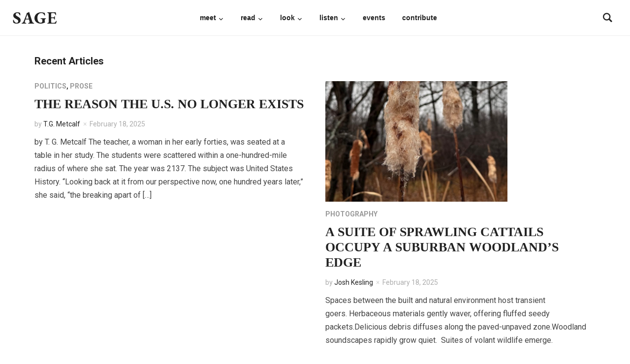

--- FILE ---
content_type: text/html; charset=UTF-8
request_url: https://sagemagazine.org/page/3/
body_size: 14093
content:
<!DOCTYPE html>
<html lang="en-US">
<head>
    <meta charset="UTF-8">
    <meta name="viewport" content="width=device-width, initial-scale=1.0">
    <link rel="profile" href="http://gmpg.org/xfn/11">
    <link rel="pingback" href="https://sagemagazine.org/xmlrpc.php">

    <title>SAGE &#8211; Page 3 &#8211; Expanding environmentalism through provocative conversation and the arts.</title>
<meta name='robots' content='max-image-preview:large' />
<link rel='dns-prefetch' href='//sagemagazine.org' />
<link rel='dns-prefetch' href='//fonts.googleapis.com' />
<link rel="alternate" type="application/rss+xml" title="SAGE &raquo; Feed" href="https://sagemagazine.org/feed/" />
<link rel="alternate" type="application/rss+xml" title="SAGE &raquo; Comments Feed" href="https://sagemagazine.org/comments/feed/" />
<script type="text/javascript">
/* <![CDATA[ */
window._wpemojiSettings = {"baseUrl":"https:\/\/s.w.org\/images\/core\/emoji\/14.0.0\/72x72\/","ext":".png","svgUrl":"https:\/\/s.w.org\/images\/core\/emoji\/14.0.0\/svg\/","svgExt":".svg","source":{"concatemoji":"https:\/\/sagemagazine.org\/wp-includes\/js\/wp-emoji-release.min.js?ver=6.4.1"}};
/*! This file is auto-generated */
!function(i,n){var o,s,e;function c(e){try{var t={supportTests:e,timestamp:(new Date).valueOf()};sessionStorage.setItem(o,JSON.stringify(t))}catch(e){}}function p(e,t,n){e.clearRect(0,0,e.canvas.width,e.canvas.height),e.fillText(t,0,0);var t=new Uint32Array(e.getImageData(0,0,e.canvas.width,e.canvas.height).data),r=(e.clearRect(0,0,e.canvas.width,e.canvas.height),e.fillText(n,0,0),new Uint32Array(e.getImageData(0,0,e.canvas.width,e.canvas.height).data));return t.every(function(e,t){return e===r[t]})}function u(e,t,n){switch(t){case"flag":return n(e,"\ud83c\udff3\ufe0f\u200d\u26a7\ufe0f","\ud83c\udff3\ufe0f\u200b\u26a7\ufe0f")?!1:!n(e,"\ud83c\uddfa\ud83c\uddf3","\ud83c\uddfa\u200b\ud83c\uddf3")&&!n(e,"\ud83c\udff4\udb40\udc67\udb40\udc62\udb40\udc65\udb40\udc6e\udb40\udc67\udb40\udc7f","\ud83c\udff4\u200b\udb40\udc67\u200b\udb40\udc62\u200b\udb40\udc65\u200b\udb40\udc6e\u200b\udb40\udc67\u200b\udb40\udc7f");case"emoji":return!n(e,"\ud83e\udef1\ud83c\udffb\u200d\ud83e\udef2\ud83c\udfff","\ud83e\udef1\ud83c\udffb\u200b\ud83e\udef2\ud83c\udfff")}return!1}function f(e,t,n){var r="undefined"!=typeof WorkerGlobalScope&&self instanceof WorkerGlobalScope?new OffscreenCanvas(300,150):i.createElement("canvas"),a=r.getContext("2d",{willReadFrequently:!0}),o=(a.textBaseline="top",a.font="600 32px Arial",{});return e.forEach(function(e){o[e]=t(a,e,n)}),o}function t(e){var t=i.createElement("script");t.src=e,t.defer=!0,i.head.appendChild(t)}"undefined"!=typeof Promise&&(o="wpEmojiSettingsSupports",s=["flag","emoji"],n.supports={everything:!0,everythingExceptFlag:!0},e=new Promise(function(e){i.addEventListener("DOMContentLoaded",e,{once:!0})}),new Promise(function(t){var n=function(){try{var e=JSON.parse(sessionStorage.getItem(o));if("object"==typeof e&&"number"==typeof e.timestamp&&(new Date).valueOf()<e.timestamp+604800&&"object"==typeof e.supportTests)return e.supportTests}catch(e){}return null}();if(!n){if("undefined"!=typeof Worker&&"undefined"!=typeof OffscreenCanvas&&"undefined"!=typeof URL&&URL.createObjectURL&&"undefined"!=typeof Blob)try{var e="postMessage("+f.toString()+"("+[JSON.stringify(s),u.toString(),p.toString()].join(",")+"));",r=new Blob([e],{type:"text/javascript"}),a=new Worker(URL.createObjectURL(r),{name:"wpTestEmojiSupports"});return void(a.onmessage=function(e){c(n=e.data),a.terminate(),t(n)})}catch(e){}c(n=f(s,u,p))}t(n)}).then(function(e){for(var t in e)n.supports[t]=e[t],n.supports.everything=n.supports.everything&&n.supports[t],"flag"!==t&&(n.supports.everythingExceptFlag=n.supports.everythingExceptFlag&&n.supports[t]);n.supports.everythingExceptFlag=n.supports.everythingExceptFlag&&!n.supports.flag,n.DOMReady=!1,n.readyCallback=function(){n.DOMReady=!0}}).then(function(){return e}).then(function(){var e;n.supports.everything||(n.readyCallback(),(e=n.source||{}).concatemoji?t(e.concatemoji):e.wpemoji&&e.twemoji&&(t(e.twemoji),t(e.wpemoji)))}))}((window,document),window._wpemojiSettings);
/* ]]> */
</script>
<style id='wp-emoji-styles-inline-css' type='text/css'>

	img.wp-smiley, img.emoji {
		display: inline !important;
		border: none !important;
		box-shadow: none !important;
		height: 1em !important;
		width: 1em !important;
		margin: 0 0.07em !important;
		vertical-align: -0.1em !important;
		background: none !important;
		padding: 0 !important;
	}
</style>
<link rel='stylesheet' id='wp-block-library-css' href='https://sagemagazine.org/wp-includes/css/dist/block-library/style.min.css?ver=6.4.1' type='text/css' media='all' />
<link rel='stylesheet' id='wpzoom-social-icons-block-style-css' href='https://sagemagazine.org/wp-content/plugins/social-icons-widget-by-wpzoom/block/dist/style-wpzoom-social-icons.css?ver=4.2.14' type='text/css' media='all' />
<link rel='stylesheet' id='wpzoom-forms-css-frontend-formblock-css' href='https://sagemagazine.org/wp-content/plugins/wpzoom-forms/build/form-block/frontend/style.css?ver=1.1.0' type='text/css' media='all' />
<style id='classic-theme-styles-inline-css' type='text/css'>
/*! This file is auto-generated */
.wp-block-button__link{color:#fff;background-color:#32373c;border-radius:9999px;box-shadow:none;text-decoration:none;padding:calc(.667em + 2px) calc(1.333em + 2px);font-size:1.125em}.wp-block-file__button{background:#32373c;color:#fff;text-decoration:none}
</style>
<style id='global-styles-inline-css' type='text/css'>
body{--wp--preset--color--black: #000000;--wp--preset--color--cyan-bluish-gray: #abb8c3;--wp--preset--color--white: #ffffff;--wp--preset--color--pale-pink: #f78da7;--wp--preset--color--vivid-red: #cf2e2e;--wp--preset--color--luminous-vivid-orange: #ff6900;--wp--preset--color--luminous-vivid-amber: #fcb900;--wp--preset--color--light-green-cyan: #7bdcb5;--wp--preset--color--vivid-green-cyan: #00d084;--wp--preset--color--pale-cyan-blue: #8ed1fc;--wp--preset--color--vivid-cyan-blue: #0693e3;--wp--preset--color--vivid-purple: #9b51e0;--wp--preset--gradient--vivid-cyan-blue-to-vivid-purple: linear-gradient(135deg,rgba(6,147,227,1) 0%,rgb(155,81,224) 100%);--wp--preset--gradient--light-green-cyan-to-vivid-green-cyan: linear-gradient(135deg,rgb(122,220,180) 0%,rgb(0,208,130) 100%);--wp--preset--gradient--luminous-vivid-amber-to-luminous-vivid-orange: linear-gradient(135deg,rgba(252,185,0,1) 0%,rgba(255,105,0,1) 100%);--wp--preset--gradient--luminous-vivid-orange-to-vivid-red: linear-gradient(135deg,rgba(255,105,0,1) 0%,rgb(207,46,46) 100%);--wp--preset--gradient--very-light-gray-to-cyan-bluish-gray: linear-gradient(135deg,rgb(238,238,238) 0%,rgb(169,184,195) 100%);--wp--preset--gradient--cool-to-warm-spectrum: linear-gradient(135deg,rgb(74,234,220) 0%,rgb(151,120,209) 20%,rgb(207,42,186) 40%,rgb(238,44,130) 60%,rgb(251,105,98) 80%,rgb(254,248,76) 100%);--wp--preset--gradient--blush-light-purple: linear-gradient(135deg,rgb(255,206,236) 0%,rgb(152,150,240) 100%);--wp--preset--gradient--blush-bordeaux: linear-gradient(135deg,rgb(254,205,165) 0%,rgb(254,45,45) 50%,rgb(107,0,62) 100%);--wp--preset--gradient--luminous-dusk: linear-gradient(135deg,rgb(255,203,112) 0%,rgb(199,81,192) 50%,rgb(65,88,208) 100%);--wp--preset--gradient--pale-ocean: linear-gradient(135deg,rgb(255,245,203) 0%,rgb(182,227,212) 50%,rgb(51,167,181) 100%);--wp--preset--gradient--electric-grass: linear-gradient(135deg,rgb(202,248,128) 0%,rgb(113,206,126) 100%);--wp--preset--gradient--midnight: linear-gradient(135deg,rgb(2,3,129) 0%,rgb(40,116,252) 100%);--wp--preset--font-size--small: 13px;--wp--preset--font-size--medium: 20px;--wp--preset--font-size--large: 36px;--wp--preset--font-size--x-large: 42px;--wp--preset--spacing--20: 0.44rem;--wp--preset--spacing--30: 0.67rem;--wp--preset--spacing--40: 1rem;--wp--preset--spacing--50: 1.5rem;--wp--preset--spacing--60: 2.25rem;--wp--preset--spacing--70: 3.38rem;--wp--preset--spacing--80: 5.06rem;--wp--preset--shadow--natural: 6px 6px 9px rgba(0, 0, 0, 0.2);--wp--preset--shadow--deep: 12px 12px 50px rgba(0, 0, 0, 0.4);--wp--preset--shadow--sharp: 6px 6px 0px rgba(0, 0, 0, 0.2);--wp--preset--shadow--outlined: 6px 6px 0px -3px rgba(255, 255, 255, 1), 6px 6px rgba(0, 0, 0, 1);--wp--preset--shadow--crisp: 6px 6px 0px rgba(0, 0, 0, 1);}:where(.is-layout-flex){gap: 0.5em;}:where(.is-layout-grid){gap: 0.5em;}body .is-layout-flow > .alignleft{float: left;margin-inline-start: 0;margin-inline-end: 2em;}body .is-layout-flow > .alignright{float: right;margin-inline-start: 2em;margin-inline-end: 0;}body .is-layout-flow > .aligncenter{margin-left: auto !important;margin-right: auto !important;}body .is-layout-constrained > .alignleft{float: left;margin-inline-start: 0;margin-inline-end: 2em;}body .is-layout-constrained > .alignright{float: right;margin-inline-start: 2em;margin-inline-end: 0;}body .is-layout-constrained > .aligncenter{margin-left: auto !important;margin-right: auto !important;}body .is-layout-constrained > :where(:not(.alignleft):not(.alignright):not(.alignfull)){max-width: var(--wp--style--global--content-size);margin-left: auto !important;margin-right: auto !important;}body .is-layout-constrained > .alignwide{max-width: var(--wp--style--global--wide-size);}body .is-layout-flex{display: flex;}body .is-layout-flex{flex-wrap: wrap;align-items: center;}body .is-layout-flex > *{margin: 0;}body .is-layout-grid{display: grid;}body .is-layout-grid > *{margin: 0;}:where(.wp-block-columns.is-layout-flex){gap: 2em;}:where(.wp-block-columns.is-layout-grid){gap: 2em;}:where(.wp-block-post-template.is-layout-flex){gap: 1.25em;}:where(.wp-block-post-template.is-layout-grid){gap: 1.25em;}.has-black-color{color: var(--wp--preset--color--black) !important;}.has-cyan-bluish-gray-color{color: var(--wp--preset--color--cyan-bluish-gray) !important;}.has-white-color{color: var(--wp--preset--color--white) !important;}.has-pale-pink-color{color: var(--wp--preset--color--pale-pink) !important;}.has-vivid-red-color{color: var(--wp--preset--color--vivid-red) !important;}.has-luminous-vivid-orange-color{color: var(--wp--preset--color--luminous-vivid-orange) !important;}.has-luminous-vivid-amber-color{color: var(--wp--preset--color--luminous-vivid-amber) !important;}.has-light-green-cyan-color{color: var(--wp--preset--color--light-green-cyan) !important;}.has-vivid-green-cyan-color{color: var(--wp--preset--color--vivid-green-cyan) !important;}.has-pale-cyan-blue-color{color: var(--wp--preset--color--pale-cyan-blue) !important;}.has-vivid-cyan-blue-color{color: var(--wp--preset--color--vivid-cyan-blue) !important;}.has-vivid-purple-color{color: var(--wp--preset--color--vivid-purple) !important;}.has-black-background-color{background-color: var(--wp--preset--color--black) !important;}.has-cyan-bluish-gray-background-color{background-color: var(--wp--preset--color--cyan-bluish-gray) !important;}.has-white-background-color{background-color: var(--wp--preset--color--white) !important;}.has-pale-pink-background-color{background-color: var(--wp--preset--color--pale-pink) !important;}.has-vivid-red-background-color{background-color: var(--wp--preset--color--vivid-red) !important;}.has-luminous-vivid-orange-background-color{background-color: var(--wp--preset--color--luminous-vivid-orange) !important;}.has-luminous-vivid-amber-background-color{background-color: var(--wp--preset--color--luminous-vivid-amber) !important;}.has-light-green-cyan-background-color{background-color: var(--wp--preset--color--light-green-cyan) !important;}.has-vivid-green-cyan-background-color{background-color: var(--wp--preset--color--vivid-green-cyan) !important;}.has-pale-cyan-blue-background-color{background-color: var(--wp--preset--color--pale-cyan-blue) !important;}.has-vivid-cyan-blue-background-color{background-color: var(--wp--preset--color--vivid-cyan-blue) !important;}.has-vivid-purple-background-color{background-color: var(--wp--preset--color--vivid-purple) !important;}.has-black-border-color{border-color: var(--wp--preset--color--black) !important;}.has-cyan-bluish-gray-border-color{border-color: var(--wp--preset--color--cyan-bluish-gray) !important;}.has-white-border-color{border-color: var(--wp--preset--color--white) !important;}.has-pale-pink-border-color{border-color: var(--wp--preset--color--pale-pink) !important;}.has-vivid-red-border-color{border-color: var(--wp--preset--color--vivid-red) !important;}.has-luminous-vivid-orange-border-color{border-color: var(--wp--preset--color--luminous-vivid-orange) !important;}.has-luminous-vivid-amber-border-color{border-color: var(--wp--preset--color--luminous-vivid-amber) !important;}.has-light-green-cyan-border-color{border-color: var(--wp--preset--color--light-green-cyan) !important;}.has-vivid-green-cyan-border-color{border-color: var(--wp--preset--color--vivid-green-cyan) !important;}.has-pale-cyan-blue-border-color{border-color: var(--wp--preset--color--pale-cyan-blue) !important;}.has-vivid-cyan-blue-border-color{border-color: var(--wp--preset--color--vivid-cyan-blue) !important;}.has-vivid-purple-border-color{border-color: var(--wp--preset--color--vivid-purple) !important;}.has-vivid-cyan-blue-to-vivid-purple-gradient-background{background: var(--wp--preset--gradient--vivid-cyan-blue-to-vivid-purple) !important;}.has-light-green-cyan-to-vivid-green-cyan-gradient-background{background: var(--wp--preset--gradient--light-green-cyan-to-vivid-green-cyan) !important;}.has-luminous-vivid-amber-to-luminous-vivid-orange-gradient-background{background: var(--wp--preset--gradient--luminous-vivid-amber-to-luminous-vivid-orange) !important;}.has-luminous-vivid-orange-to-vivid-red-gradient-background{background: var(--wp--preset--gradient--luminous-vivid-orange-to-vivid-red) !important;}.has-very-light-gray-to-cyan-bluish-gray-gradient-background{background: var(--wp--preset--gradient--very-light-gray-to-cyan-bluish-gray) !important;}.has-cool-to-warm-spectrum-gradient-background{background: var(--wp--preset--gradient--cool-to-warm-spectrum) !important;}.has-blush-light-purple-gradient-background{background: var(--wp--preset--gradient--blush-light-purple) !important;}.has-blush-bordeaux-gradient-background{background: var(--wp--preset--gradient--blush-bordeaux) !important;}.has-luminous-dusk-gradient-background{background: var(--wp--preset--gradient--luminous-dusk) !important;}.has-pale-ocean-gradient-background{background: var(--wp--preset--gradient--pale-ocean) !important;}.has-electric-grass-gradient-background{background: var(--wp--preset--gradient--electric-grass) !important;}.has-midnight-gradient-background{background: var(--wp--preset--gradient--midnight) !important;}.has-small-font-size{font-size: var(--wp--preset--font-size--small) !important;}.has-medium-font-size{font-size: var(--wp--preset--font-size--medium) !important;}.has-large-font-size{font-size: var(--wp--preset--font-size--large) !important;}.has-x-large-font-size{font-size: var(--wp--preset--font-size--x-large) !important;}
.wp-block-navigation a:where(:not(.wp-element-button)){color: inherit;}
:where(.wp-block-post-template.is-layout-flex){gap: 1.25em;}:where(.wp-block-post-template.is-layout-grid){gap: 1.25em;}
:where(.wp-block-columns.is-layout-flex){gap: 2em;}:where(.wp-block-columns.is-layout-grid){gap: 2em;}
.wp-block-pullquote{font-size: 1.5em;line-height: 1.6;}
</style>
<link rel='stylesheet' id='zoom-theme-utils-css-css' href='https://sagemagazine.org/wp-content/themes/insight/functions/wpzoom/assets/css/theme-utils.css?ver=6.4.1' type='text/css' media='all' />
<link rel='stylesheet' id='insight-google-fonts-css' href='https://fonts.googleapis.com/css?family=Roboto%3Aregular%2C700%2C700i%2Citalic%7CEB+Garamond%3Aregular%2C700&#038;display=swap&#038;ver=6.4.1' type='text/css' media='all' />
<link rel='stylesheet' id='insight-style-css' href='https://sagemagazine.org/wp-content/themes/insight/style.css?ver=1.3.15' type='text/css' media='all' />
<link rel='stylesheet' id='media-queries-css' href='https://sagemagazine.org/wp-content/themes/insight/css/media-queries.css?ver=1.3.15' type='text/css' media='all' />
<link rel='stylesheet' id='dashicons-css' href='https://sagemagazine.org/wp-includes/css/dashicons.min.css?ver=6.4.1' type='text/css' media='all' />
<link rel='stylesheet' id='wpzoom-social-icons-socicon-css' href='https://sagemagazine.org/wp-content/plugins/social-icons-widget-by-wpzoom/assets/css/wpzoom-socicon.css?ver=1768437788' type='text/css' media='all' />
<link rel='stylesheet' id='wpzoom-social-icons-genericons-css' href='https://sagemagazine.org/wp-content/plugins/social-icons-widget-by-wpzoom/assets/css/genericons.css?ver=1768437788' type='text/css' media='all' />
<link rel='stylesheet' id='wpzoom-social-icons-academicons-css' href='https://sagemagazine.org/wp-content/plugins/social-icons-widget-by-wpzoom/assets/css/academicons.min.css?ver=1768437788' type='text/css' media='all' />
<link rel='stylesheet' id='wpzoom-social-icons-font-awesome-3-css' href='https://sagemagazine.org/wp-content/plugins/social-icons-widget-by-wpzoom/assets/css/font-awesome-3.min.css?ver=1768437788' type='text/css' media='all' />
<link rel='stylesheet' id='wpzoom-social-icons-styles-css' href='https://sagemagazine.org/wp-content/plugins/social-icons-widget-by-wpzoom/assets/css/wpzoom-social-icons-styles.css?ver=1768437788' type='text/css' media='all' />
<link rel='stylesheet' id='wpzoom-theme-css' href='https://sagemagazine.org/wp-content/themes/insight/styles/default.css?ver=6.4.1' type='text/css' media='all' />
<link rel='stylesheet' id='wpzoom-custom-css' href='https://sagemagazine.org/wp-content/themes/insight/custom.css?ver=1.3.15' type='text/css' media='all' />
<link rel='preload' as='font'  id='wpzoom-social-icons-font-academicons-woff2-css' href='https://sagemagazine.org/wp-content/plugins/social-icons-widget-by-wpzoom/assets/font/academicons.woff2?v=1.9.2'  type='font/woff2' crossorigin />
<link rel='preload' as='font'  id='wpzoom-social-icons-font-fontawesome-3-woff2-css' href='https://sagemagazine.org/wp-content/plugins/social-icons-widget-by-wpzoom/assets/font/fontawesome-webfont.woff2?v=4.7.0'  type='font/woff2' crossorigin />
<link rel='preload' as='font'  id='wpzoom-social-icons-font-genericons-woff-css' href='https://sagemagazine.org/wp-content/plugins/social-icons-widget-by-wpzoom/assets/font/Genericons.woff'  type='font/woff' crossorigin />
<link rel='preload' as='font'  id='wpzoom-social-icons-font-socicon-woff2-css' href='https://sagemagazine.org/wp-content/plugins/social-icons-widget-by-wpzoom/assets/font/socicon.woff2?v=4.2.14'  type='font/woff2' crossorigin />
<script type="text/javascript" src="https://sagemagazine.org/wp-includes/js/jquery/jquery.min.js?ver=3.7.1" id="jquery-core-js"></script>
<script type="text/javascript" src="https://sagemagazine.org/wp-includes/js/jquery/jquery-migrate.min.js?ver=3.4.1" id="jquery-migrate-js"></script>
<script type="text/javascript" src="https://sagemagazine.org/wp-content/themes/insight/js/init.js?ver=6.4.1" id="wpzoom-init-js"></script>
<link rel="https://api.w.org/" href="https://sagemagazine.org/wp-json/" /><link rel="EditURI" type="application/rsd+xml" title="RSD" href="https://sagemagazine.org/xmlrpc.php?rsd" />
<meta name="generator" content="WordPress 6.4.1" />

	<!-- begin gallery scripts -->
    <link rel="stylesheet" href="https://sagemagazine.org/wp-content/plugins/featured-content-gallery/css/jd.gallery.css.php" type="text/css" media="screen" charset="utf-8"/>
	<link rel="stylesheet" href="https://sagemagazine.org/wp-content/plugins/featured-content-gallery/css/jd.gallery.css" type="text/css" media="screen" charset="utf-8"/>
	<script type="text/javascript" src="https://sagemagazine.org/wp-content/plugins/featured-content-gallery/scripts/mootools.v1.11.js"></script>
	<script type="text/javascript" src="https://sagemagazine.org/wp-content/plugins/featured-content-gallery/scripts/jd.gallery.js.php"></script>
	<script type="text/javascript" src="https://sagemagazine.org/wp-content/plugins/featured-content-gallery/scripts/jd.gallery.transitions.js"></script>
	<!-- end gallery scripts -->
<!-- WPZOOM Theme / Framework -->
<meta name="generator" content="Insight 1.3.15" />
<meta name="generator" content="WPZOOM Framework 1.9.18" />

<!-- Begin Theme Custom CSS -->
<style type="text/css" id="insight-custom-css">
.navbar-brand a:hover{color:#e23434;}a:hover{color:#e23434;}button, input[type=button], input[type=reset], input[type=submit]{background:#e23434;}.main-navbar .navbar-nav > li > a:hover{color:#e23434;}.main-navbar .navbar-nav > .current-menu-item > a, .main-navbar .navbar-nav > .current_page_item > a, .main-navbar .navbar-nav > .current-menu-parent > a{color:#e23434;}.entry-title a:hover{color:#e23434;}.entry-meta a:hover{color:#e23434;}.recent-posts .entry-meta a:hover{border-color:#e23434;}.single .entry-header .entry-meta a:hover{color:#e23434;}.widget .title{color:#212121;}#sidebar .widget{background:#020000;}.footer-widgets{background-color:#020202;color:#ffffff;}.footer-widgets a, .footer-widgets a:hover{color:#ffffff;}.footer-widgets a:hover{color:#ffffff;}.footer-widgets .widget h3.title{color:#ffffff;}.navbar-brand h1 a{font-family:"EB Garamond";font-size:35px;font-weight:bold;text-transform:uppercase;}.main-navbar a{font-family:"Helvetica Neue", Helvetica, Arial, sans-serif;font-size:14px;text-transform:lowercase;}.slides li h3 a{font-family:"Source Serif Pro";text-transform:uppercase;}.widget h3.title{font-family:"Source Serif Pro";font-size:32px;font-weight:normal;}.entry-title a{font-family:"Source Serif Pro";text-transform:uppercase;}.page h1.entry-title{font-family:"Source Serif Pro";font-size:45px;text-transform:uppercase;}
</style>
<!-- End Theme Custom CSS -->
<style type="text/css" id="custom-background-css">
body.custom-background { background-color: #ffffff; }
</style>
	<link rel="icon" href="https://sagemagazine.org/wp-content/uploads/2024/07/cropped-IMG_2382-32x32.jpeg" sizes="32x32" />
<link rel="icon" href="https://sagemagazine.org/wp-content/uploads/2024/07/cropped-IMG_2382-192x192.jpeg" sizes="192x192" />
<link rel="apple-touch-icon" href="https://sagemagazine.org/wp-content/uploads/2024/07/cropped-IMG_2382-180x180.jpeg" />
<meta name="msapplication-TileImage" content="https://sagemagazine.org/wp-content/uploads/2024/07/cropped-IMG_2382-270x270.jpeg" />
		<style type="text/css" id="wp-custom-css">
			.home .content-area {
	width: 100%;
}

.entry-content ul li {
	list-style-type: none;
}

body.category .cat-links { 
	display: none;
}

body.category .section-title {
	font-family: "Source Sans Pro";
	font-size: 50px;
	font-weight: normal;
}

.comments-link {
	display: none;
}

.page-template-default .content-area {
	width: 80%;
	padding-left: 10%;
}

span.dropcap {
	font-size: 5.8em;
}		</style>
		</head>
<body class="home blog paged custom-background paged-3">

<div class="page-wrap">

    <header class="site-header">

            <div class="navbar-brand">
                <h1><a href="https://sagemagazine.org" title="Expanding environmentalism through provocative conversation and the arts.">SAGE</a></h1>
            </div><!-- .navbar-brand -->


            <nav class="main-navbar" role="navigation">

                <div class="navbar-header">
                    
                       <a class="navbar-toggle" href="#menu-main-slide">
                           <span class="icon-bar"></span>
                           <span class="icon-bar"></span>
                           <span class="icon-bar"></span>
                       </a>


                       <div id="menu-main-slide" class="menu-main-menu-2-container"><ul id="menu-main-menu-2" class="menu"><li id="menu-item-8761" class="menu-item menu-item-type-custom menu-item-object-custom menu-item-has-children menu-item-8761"><a>Meet</a>
<ul class="sub-menu">
	<li id="menu-item-8762" class="menu-item menu-item-type-post_type menu-item-object-page menu-item-8762"><a href="https://sagemagazine.org/about/">About SAGE</a></li>
	<li id="menu-item-8860" class="menu-item menu-item-type-post_type menu-item-object-page menu-item-8860"><a href="https://sagemagazine.org/sage-staff/">Team</a></li>
</ul>
</li>
<li id="menu-item-8764" class="menu-item menu-item-type-custom menu-item-object-custom menu-item-has-children menu-item-8764"><a>Read</a>
<ul class="sub-menu">
	<li id="menu-item-8765" class="menu-item menu-item-type-post_type menu-item-object-page menu-item-8765"><a href="https://sagemagazine.org/articles/">Digital</a></li>
	<li id="menu-item-8766" class="menu-item menu-item-type-post_type menu-item-object-page menu-item-8766"><a href="https://sagemagazine.org/print-issues/">Print</a></li>
	<li id="menu-item-8768" class="menu-item menu-item-type-post_type menu-item-object-page menu-item-8768"><a href="https://sagemagazine.org/archives-2/">Archives</a></li>
	<li id="menu-item-8767" class="menu-item menu-item-type-taxonomy menu-item-object-category menu-item-8767"><a href="https://sagemagazine.org/category/writing-contest/">Writing Contest</a></li>
</ul>
</li>
<li id="menu-item-8769" class="menu-item menu-item-type-custom menu-item-object-custom menu-item-has-children menu-item-8769"><a>Look</a>
<ul class="sub-menu">
	<li id="menu-item-10651" class="menu-item menu-item-type-post_type menu-item-object-page menu-item-10651"><a href="https://sagemagazine.org/photo-essays/">Photo Essays</a></li>
	<li id="menu-item-10779" class="menu-item menu-item-type-post_type menu-item-object-page menu-item-10779"><a href="https://sagemagazine.org/multimedia/">Multimedia</a></li>
</ul>
</li>
<li id="menu-item-11155" class="menu-item menu-item-type-custom menu-item-object-custom menu-item-has-children menu-item-11155"><a>Listen</a>
<ul class="sub-menu">
	<li id="menu-item-8772" class="menu-item menu-item-type-post_type menu-item-object-page menu-item-8772"><a href="https://sagemagazine.org/podcasts/">Podcast</a></li>
	<li id="menu-item-11154" class="menu-item menu-item-type-post_type menu-item-object-page menu-item-11154"><a href="https://sagemagazine.org/sound/">Music</a></li>
</ul>
</li>
<li id="menu-item-8799" class="menu-item menu-item-type-post_type menu-item-object-page menu-item-8799"><a href="https://sagemagazine.org/sage-stories/">Events</a></li>
<li id="menu-item-8773" class="menu-item menu-item-type-post_type menu-item-object-page menu-item-8773"><a href="https://sagemagazine.org/contribute/">Contribute</a></li>
</ul></div>
                </div>


                <div id="navbar-main">

                    <div class="menu-main-menu-2-container"><ul id="menu-main-menu-3" class="nav navbar-nav dropdown sf-menu"><li class="menu-item menu-item-type-custom menu-item-object-custom menu-item-has-children menu-item-8761"><a>Meet</a>
<ul class="sub-menu">
	<li class="menu-item menu-item-type-post_type menu-item-object-page menu-item-8762"><a href="https://sagemagazine.org/about/">About SAGE</a></li>
	<li class="menu-item menu-item-type-post_type menu-item-object-page menu-item-8860"><a href="https://sagemagazine.org/sage-staff/">Team</a></li>
</ul>
</li>
<li class="menu-item menu-item-type-custom menu-item-object-custom menu-item-has-children menu-item-8764"><a>Read</a>
<ul class="sub-menu">
	<li class="menu-item menu-item-type-post_type menu-item-object-page menu-item-8765"><a href="https://sagemagazine.org/articles/">Digital</a></li>
	<li class="menu-item menu-item-type-post_type menu-item-object-page menu-item-8766"><a href="https://sagemagazine.org/print-issues/">Print</a></li>
	<li class="menu-item menu-item-type-post_type menu-item-object-page menu-item-8768"><a href="https://sagemagazine.org/archives-2/">Archives</a></li>
	<li class="menu-item menu-item-type-taxonomy menu-item-object-category menu-item-8767"><a href="https://sagemagazine.org/category/writing-contest/">Writing Contest</a></li>
</ul>
</li>
<li class="menu-item menu-item-type-custom menu-item-object-custom menu-item-has-children menu-item-8769"><a>Look</a>
<ul class="sub-menu">
	<li class="menu-item menu-item-type-post_type menu-item-object-page menu-item-10651"><a href="https://sagemagazine.org/photo-essays/">Photo Essays</a></li>
	<li class="menu-item menu-item-type-post_type menu-item-object-page menu-item-10779"><a href="https://sagemagazine.org/multimedia/">Multimedia</a></li>
</ul>
</li>
<li class="menu-item menu-item-type-custom menu-item-object-custom menu-item-has-children menu-item-11155"><a>Listen</a>
<ul class="sub-menu">
	<li class="menu-item menu-item-type-post_type menu-item-object-page menu-item-8772"><a href="https://sagemagazine.org/podcasts/">Podcast</a></li>
	<li class="menu-item menu-item-type-post_type menu-item-object-page menu-item-11154"><a href="https://sagemagazine.org/sound/">Music</a></li>
</ul>
</li>
<li class="menu-item menu-item-type-post_type menu-item-object-page menu-item-8799"><a href="https://sagemagazine.org/sage-stories/">Events</a></li>
<li class="menu-item menu-item-type-post_type menu-item-object-page menu-item-8773"><a href="https://sagemagazine.org/contribute/">Contribute</a></li>
</ul></div>

                </div><!-- #navbar-main -->

            </nav><!-- .navbar -->

            <div id="sb-search" class="sb-search">
                <form method="get" id="searchform" action="https://sagemagazine.org/">
	<input type="search" class="sb-search-input" placeholder="Enter your keywords..."  name="s" id="s" />
    <input type="submit" id="searchsubmit" class="sb-search-submit" value="Search" />
    <span class="sb-icon-search"></span>
</form>            </div>


     </header><!-- .site-header -->

<main id="main" class="site-main" role="main">


    
        
        
    

    <h2 class="section-title">

        
            Recent Articles
        
     </h2>


    <section class="content-area">

        
            <section class="recent-posts">

                
                    <article id="post-11328" class="post-11328 post type-post status-publish format-standard hentry category-politics category-prose">

    
    <section class="entry-body">
        <header class="entry-header">

            <span class="cat-links"><a href="https://sagemagazine.org/category/actions/politics/" rel="category tag">Politics</a>, <a href="https://sagemagazine.org/category/prose/" rel="category tag">Prose</a></span>
            <h3 class="entry-title"><a href="https://sagemagazine.org/the-reason-the-u-s-no-longer-exists/" rel="bookmark">The Reason the U.S. No Longer Exists</a></h3>        </header>

        <div class="entry-meta">
            <span class="entry-author">by <a href="https://sagemagazine.org/author/tgmetcalf/" title="Posts by T.G. Metcalf" rel="author">T.G. Metcalf</a></span>            <span class="entry-date"><time class="entry-date" datetime="2025-02-18T23:07:51-05:00">February 18, 2025</time></span>            <span class="comments-link"><span>Comments are Disabled</span></span>
                    </div>

        <div class="entry-content">
            <p>by T. G. Metcalf The teacher, a woman in her early forties, was seated at a table in her study. The students were scattered within a one-hundred-mile radius of where she sat. The year was 2137. The subject was United States History. “Looking back at it from our perspective now, one hundred years later,&#8221; she said, “the breaking apart of [&hellip;]</p>
        </div>
    </section>

    <div class="clearfix"></div>
</article><!-- #post-11328 -->
                
                    <article id="post-11318" class="post-11318 post type-post status-publish format-standard has-post-thumbnail hentry category-photography">

    
        
        <div class="post-thumb">
            <a href="https://sagemagazine.org/a-suite-of-sprawling-cattails-occupy-a-suburban-woodlands-edge/" title="A Suite of Sprawling Cattails Occupy a Suburban Woodland’s Edge">
                <img width="370" height="245" src="https://sagemagazine.org/wp-content/uploads/2025/02/Screenshot-2025-02-18-at-10.50.31 PM-e1739937417510-370x245.png" class="attachment-loop-small size-loop-small wp-post-image" alt="" decoding="async" fetchpriority="high" />            </a>
        </div>
    
    <section class="entry-body">
        <header class="entry-header">

            <span class="cat-links"><a href="https://sagemagazine.org/category/photography/" rel="category tag">Photography</a></span>
            <h3 class="entry-title"><a href="https://sagemagazine.org/a-suite-of-sprawling-cattails-occupy-a-suburban-woodlands-edge/" rel="bookmark">A Suite of Sprawling Cattails Occupy a Suburban Woodland’s Edge</a></h3>        </header>

        <div class="entry-meta">
            <span class="entry-author">by <a href="https://sagemagazine.org/author/joshkesling/" title="Posts by Josh Kesling" rel="author">Josh Kesling</a></span>            <span class="entry-date"><time class="entry-date" datetime="2025-02-18T22:54:17-05:00">February 18, 2025</time></span>            <span class="comments-link"><span>Comments are Disabled</span></span>
                    </div>

        <div class="entry-content">
            <p>Spaces between the built and natural environment host transient goers. Herbaceous materials gently waver, offering fluffed seedy packets.Delicious debris diffuses along the paved-unpaved zone.Woodland soundscapes rapidly grow quiet.  Suites of volant wildlife emerge.   </p>
        </div>
    </section>

    <div class="clearfix"></div>
</article><!-- #post-11318 -->
                
                    <article id="post-11314" class="post-11314 post type-post status-publish format-standard hentry category-prose">

    
    <section class="entry-body">
        <header class="entry-header">

            <span class="cat-links"><a href="https://sagemagazine.org/category/prose/" rel="category tag">Prose</a></span>
            <h3 class="entry-title"><a href="https://sagemagazine.org/feeding-dynamics-across-the-land-sea-interface/" rel="bookmark">Feeding Dynamics Across the Land-Sea Interface</a></h3>        </header>

        <div class="entry-meta">
            <span class="entry-author">by <a href="https://sagemagazine.org/author/joshkesling/" title="Posts by Josh Kesling" rel="author">Josh Kesling</a></span>            <span class="entry-date"><time class="entry-date" datetime="2025-02-18T22:48:56-05:00">February 18, 2025</time></span>            <span class="comments-link"><span>Comments are Disabled</span></span>
                    </div>

        <div class="entry-content">
            <p>by Josh Kesling Autumnal wrack lines linearly diffuse across beachscapes, demarcating the relationships between land and sea. Peppered with copper browns and aged maroons, not to forget the faded plums, these lines sprawl. They push through glassy pasts with unknown futures. Leaf litter has a defined fate, and it settles throughout brine-buttered interstices and micro valleys. Seaward deposits calculatedly arrive [&hellip;]</p>
        </div>
    </section>

    <div class="clearfix"></div>
</article><!-- #post-11314 -->
                
                    <article id="post-11311" class="post-11311 post type-post status-publish format-standard hentry category-poetry">

    
    <section class="entry-body">
        <header class="entry-header">

            <span class="cat-links"><a href="https://sagemagazine.org/category/poetry/" rel="category tag">Poetry</a></span>
            <h3 class="entry-title"><a href="https://sagemagazine.org/stratigraphy/" rel="bookmark">Stratigraphy</a></h3>        </header>

        <div class="entry-meta">
            <span class="entry-author">by <a href="https://sagemagazine.org/author/johnkruschke/" title="Posts by John Kruschke" rel="author">John Kruschke</a></span>            <span class="entry-date"><time class="entry-date" datetime="2025-02-17T15:25:53-05:00">February 17, 2025</time></span>            <span class="comments-link"><span>Comments are Disabled</span></span>
                    </div>

        <div class="entry-content">
            <p>This poem is formatted in a shape resembling a rock formation. It is intended to be read first as in standard English, left to right, top to bottom. Then read again bottom to top, and right to left, as a geologist would read strata. gods&nbsp; &nbsp;&nbsp;&nbsp;&nbsp;the of&nbsp;&nbsp;&nbsp;&nbsp;&nbsp;&nbsp; valley &nbsp;&nbsp;&nbsp;&nbsp;monumental a&nbsp; sustaining &nbsp;&nbsp;I.V. &nbsp;&nbsp;&nbsp;&nbsp;an from&nbsp;&nbsp;&nbsp; drips&nbsp;&nbsp; &nbsp;&nbsp;&nbsp;&nbsp;like justified &nbsp;&nbsp;&nbsp;&nbsp;center solo&nbsp;&nbsp;&nbsp; &nbsp;&nbsp;&nbsp;&nbsp;stacked [&hellip;]</p>
        </div>
    </section>

    <div class="clearfix"></div>
</article><!-- #post-11311 -->
                
                    <article id="post-11309" class="post-11309 post type-post status-publish format-standard hentry category-poetry">

    
    <section class="entry-body">
        <header class="entry-header">

            <span class="cat-links"><a href="https://sagemagazine.org/category/poetry/" rel="category tag">Poetry</a></span>
            <h3 class="entry-title"><a href="https://sagemagazine.org/at-the-window/" rel="bookmark">At the Window</a></h3>        </header>

        <div class="entry-meta">
            <span class="entry-author">by <a href="https://sagemagazine.org/author/johnkruschke/" title="Posts by John Kruschke" rel="author">John Kruschke</a></span>            <span class="entry-date"><time class="entry-date" datetime="2025-02-17T15:17:04-05:00">February 17, 2025</time></span>            <span class="comments-link"><span>Comments are Disabled</span></span>
                    </div>

        <div class="entry-content">
            <p>I pray to the Invisible: Please protect usfrom blizzard and hail, from blaze and swelter,from flying insects that sting and swarm,from pestilence and sulfurous miasma,and from the crowded bluster and welter. But let us see the light,through your architectured frame,of sun, of stars, of moon, of clouds, of dappled leaves, of shimmering creek,and all your gentle creatures without names. And [&hellip;]</p>
        </div>
    </section>

    <div class="clearfix"></div>
</article><!-- #post-11309 -->
                
            </section>

            <div class="navigation"><a class="prev page-numbers" href="https://sagemagazine.org/page/2/">&larr; Previous</a>
<a class="page-numbers" href="https://sagemagazine.org/page/1/">1</a>
<a class="page-numbers" href="https://sagemagazine.org/page/2/">2</a>
<span aria-current="page" class="page-numbers current">3</span>
<a class="page-numbers" href="https://sagemagazine.org/page/4/">4</a>
<a class="page-numbers" href="https://sagemagazine.org/page/5/">5</a>
<span class="page-numbers dots">&hellip;</span>
<a class="page-numbers" href="https://sagemagazine.org/page/81/">81</a>
<a class="next page-numbers" href="https://sagemagazine.org/page/4/">Next &rarr;</a></div>
        
    </section><!-- .content-area -->

    
<div id="sidebar" class="site-sidebar">

    
</div>

</main><!-- .site-main -->




    <footer id="colophon" class="site-footer" role="contentinfo">

        
            <div class="footer-widgets widgets widget-columns-4">
                <div class="inner-wrap">
                    
                        <div class="column">
                            <div class="widget widget_text" id="text-4">			<div class="textwidget"><a 
href="http://environment.yale.edu/">Yale School of the Environment</a><br>
195 Prospect St.<br> 
New Haven, CT 06511</div>
		<div class="clear"></div></div>                        </div><!-- .column -->

                    
                        <div class="column">
                            <div class="widget widget_categories" id="categories-4"><h3 class="title">Categories</h3><form action="https://sagemagazine.org" method="get"><label class="screen-reader-text" for="cat">Categories</label><select  name='cat' id='cat' class='postform'>
	<option value='-1'>Select Category</option>
	<option class="level-0" value="405">2018 Print Edition</option>
	<option class="level-0" value="208">Actions</option>
	<option class="level-0" value="233">Activism</option>
	<option class="level-0" value="528">Adirondack</option>
	<option class="level-0" value="213">Agriculture</option>
	<option class="level-0" value="511">Animals</option>
	<option class="level-0" value="406">Archaeology</option>
	<option class="level-0" value="575">Architecture</option>
	<option class="level-0" value="538">Art</option>
	<option class="level-0" value="203">At Yale</option>
	<option class="level-0" value="253">Blogs</option>
	<option class="level-0" value="348">Buildings</option>
	<option class="level-0" value="256">Business</option>
	<option class="level-0" value="216">Climate</option>
	<option class="level-0" value="220">Conservation</option>
	<option class="level-0" value="244">COP18</option>
	<option class="level-0" value="209">Culture</option>
	<option class="level-0" value="376">Design</option>
	<option class="level-0" value="729">Digital</option>
	<option class="level-0" value="205">Ecosystems</option>
	<option class="level-0" value="375">Education</option>
	<option class="level-0" value="204">Energy</option>
	<option class="level-0" value="513">Environmental Justice</option>
	<option class="level-0" value="82">Fisheries</option>
	<option class="level-0" value="222">Forests</option>
	<option class="level-0" value="527">Forests</option>
	<option class="level-0" value="210">Fracking</option>
	<option class="level-0" value="217">Freshwater</option>
	<option class="level-0" value="532">Frontier</option>
	<option class="level-0" value="207">Human Landscape</option>
	<option class="level-0" value="227">Indigenous Peoples</option>
	<option class="level-0" value="576">Interior</option>
	<option class="level-0" value="476">Mining</option>
	<option class="level-0" value="211">Multimedia</option>
	<option class="level-0" value="357">National Parks</option>
	<option class="level-0" value="1">Nebulous</option>
	<option class="level-0" value="230">Nuclear</option>
	<option class="level-0" value="219">Oceans</option>
	<option class="level-0" value="221">Out West</option>
	<option class="level-0" value="539">Painting</option>
	<option class="level-0" value="730">Philosophy</option>
	<option class="level-0" value="260">Photo Essay</option>
	<option class="level-0" value="726">Photography</option>
	<option class="level-0" value="214">Place</option>
	<option class="level-0" value="402">Poetry</option>
	<option class="level-0" value="215">Politics</option>
	<option class="level-0" value="339">Print Edition</option>
	<option class="level-0" value="577">Products</option>
	<option class="level-0" value="728">Prose</option>
	<option class="level-0" value="232">Public Health</option>
	<option class="level-0" value="212">Reviews</option>
	<option class="level-0" value="512">Rivers</option>
	<option class="level-0" value="732">Sculpture</option>
	<option class="level-0" value="552">Seasons</option>
	<option class="level-0" value="224">Solar</option>
	<option class="level-0" value="311">Summer 2014</option>
	<option class="level-0" value="251">Summer Blog 2013</option>
	<option class="level-0" value="300">Technology</option>
	<option class="level-0" value="578">Travel</option>
	<option class="level-0" value="557">Urban</option>
	<option class="level-0" value="414">Waste Management</option>
	<option class="level-0" value="235">Wildlife</option>
	<option class="level-0" value="225">Wind</option>
	<option class="level-0" value="579">World</option>
	<option class="level-0" value="255">Writing Contest</option>
</select>
</form><script type="text/javascript">
/* <![CDATA[ */

(function() {
	var dropdown = document.getElementById( "cat" );
	function onCatChange() {
		if ( dropdown.options[ dropdown.selectedIndex ].value > 0 ) {
			dropdown.parentNode.submit();
		}
	}
	dropdown.onchange = onCatChange;
})();

/* ]]> */
</script>
<div class="clear"></div></div>                        </div><!-- .column -->

                    
                        <div class="column">
                            <div class="widget zoom-social-icons-widget" id="zoom-social-icons-widget-2"><h3 class="title">Follow us</h3>
		
<ul class="zoom-social-icons-list zoom-social-icons-list--with-canvas zoom-social-icons-list--round zoom-social-icons-list--no-labels">

		
				<li class="zoom-social_icons-list__item">
		<a class="zoom-social_icons-list__link" href="https://www.instagram.com/magazine.sage/" target="_blank" title="Instagram" >
									
						<span class="screen-reader-text">instagram</span>
			
						<span class="zoom-social_icons-list-span social-icon socicon socicon-instagram" data-hover-rule="background-color" data-hover-color="#e4405f" style="background-color : #e4405f; font-size: 18px; padding:8px" ></span>
			
					</a>
	</li>

	
				<li class="zoom-social_icons-list__item">
		<a class="zoom-social_icons-list__link" href="https://open.spotify.com/playlist/6PB8pq0Ndp9mqLpCpQyQYr?si=f944ac9fa9e64d03" target="_blank" title="" >
									
						<span class="screen-reader-text">spotify</span>
			
						<span class="zoom-social_icons-list-span social-icon socicon socicon-spotify" data-hover-rule="background-color" data-hover-color="#1DB954" style="background-color : #1DB954; font-size: 18px; padding:8px" ></span>
			
					</a>
	</li>

	
</ul>

		<div class="clear"></div></div>                        </div><!-- .column -->

                    
                        <div class="column">
                            <div class="widget widget_media_image" id="media_image-4"><img width="200" height="190" src="https://sagemagazine.org/wp-content/uploads/2024/07/Screenshot-2024-07-24-at-11.44.44-300x285.png" class="image wp-image-11131  attachment-200x190 size-200x190" alt="" style="max-width: 100%; height: auto;" decoding="async" loading="lazy" srcset="https://sagemagazine.org/wp-content/uploads/2024/07/Screenshot-2024-07-24-at-11.44.44-300x285.png 300w, https://sagemagazine.org/wp-content/uploads/2024/07/Screenshot-2024-07-24-at-11.44.44-e1721814437259.png 200w" sizes="(max-width: 200px) 100vw, 200px" /><div class="clear"></div></div>                        </div><!-- .column -->

                    
                    <div class="clear"></div>
                </div><!-- .inner-wrap -->
            </div><!-- .footer-widgets -->


        
        <div class="site-info">
            <span class="copyright">Copyright &copy; 2026 SAGE</span>
            <p class="designed-by">
                Designed by <a href="https://www.wpzoom.com/" target="_blank" rel="nofollow">WPZOOM</a>            </p>
        </div><!-- .site-info -->
    </footer><!-- #colophon -->

</div>
<link rel='stylesheet' id='dropcap_stylesheet-css' href='https://sagemagazine.org/wp-content/plugins/drop-cap-shortcode/css/style.css?ver=6.4.1' type='text/css' media='all' />
<script type="text/javascript" src="https://sagemagazine.org/wp-includes/js/dist/vendor/wp-polyfill-inert.min.js?ver=3.1.2" id="wp-polyfill-inert-js"></script>
<script type="text/javascript" src="https://sagemagazine.org/wp-includes/js/dist/vendor/regenerator-runtime.min.js?ver=0.14.0" id="regenerator-runtime-js"></script>
<script type="text/javascript" src="https://sagemagazine.org/wp-includes/js/dist/vendor/wp-polyfill.min.js?ver=3.15.0" id="wp-polyfill-js"></script>
<script type="text/javascript" src="https://sagemagazine.org/wp-includes/js/dist/autop.min.js?ver=dacd785d109317df2707" id="wp-autop-js"></script>
<script type="text/javascript" src="https://sagemagazine.org/wp-includes/js/dist/blob.min.js?ver=10a1c5c0acdef3d15657" id="wp-blob-js"></script>
<script type="text/javascript" src="https://sagemagazine.org/wp-includes/js/dist/block-serialization-default-parser.min.js?ver=30ffd7e7e199f10b2a6d" id="wp-block-serialization-default-parser-js"></script>
<script type="text/javascript" src="https://sagemagazine.org/wp-includes/js/dist/vendor/react.min.js?ver=18.2.0" id="react-js"></script>
<script type="text/javascript" src="https://sagemagazine.org/wp-includes/js/dist/hooks.min.js?ver=c6aec9a8d4e5a5d543a1" id="wp-hooks-js"></script>
<script type="text/javascript" src="https://sagemagazine.org/wp-includes/js/dist/deprecated.min.js?ver=73ad3591e7bc95f4777a" id="wp-deprecated-js"></script>
<script type="text/javascript" src="https://sagemagazine.org/wp-includes/js/dist/dom.min.js?ver=49ff2869626fbeaacc23" id="wp-dom-js"></script>
<script type="text/javascript" src="https://sagemagazine.org/wp-includes/js/dist/vendor/react-dom.min.js?ver=18.2.0" id="react-dom-js"></script>
<script type="text/javascript" src="https://sagemagazine.org/wp-includes/js/dist/escape-html.min.js?ver=03e27a7b6ae14f7afaa6" id="wp-escape-html-js"></script>
<script type="text/javascript" src="https://sagemagazine.org/wp-includes/js/dist/element.min.js?ver=ed1c7604880e8b574b40" id="wp-element-js"></script>
<script type="text/javascript" src="https://sagemagazine.org/wp-includes/js/dist/is-shallow-equal.min.js?ver=20c2b06ecf04afb14fee" id="wp-is-shallow-equal-js"></script>
<script type="text/javascript" src="https://sagemagazine.org/wp-includes/js/dist/i18n.min.js?ver=7701b0c3857f914212ef" id="wp-i18n-js"></script>
<script type="text/javascript" id="wp-i18n-js-after">
/* <![CDATA[ */
wp.i18n.setLocaleData( { 'text direction\u0004ltr': [ 'ltr' ] } );
/* ]]> */
</script>
<script type="text/javascript" src="https://sagemagazine.org/wp-includes/js/dist/keycodes.min.js?ver=3460bd0fac9859d6886c" id="wp-keycodes-js"></script>
<script type="text/javascript" src="https://sagemagazine.org/wp-includes/js/dist/priority-queue.min.js?ver=422e19e9d48b269c5219" id="wp-priority-queue-js"></script>
<script type="text/javascript" src="https://sagemagazine.org/wp-includes/js/dist/compose.min.js?ver=3189b344ff39fef940b7" id="wp-compose-js"></script>
<script type="text/javascript" src="https://sagemagazine.org/wp-includes/js/dist/private-apis.min.js?ver=11cb2ebaa70a9f1f0ab5" id="wp-private-apis-js"></script>
<script type="text/javascript" src="https://sagemagazine.org/wp-includes/js/dist/redux-routine.min.js?ver=0be1b2a6a79703e28531" id="wp-redux-routine-js"></script>
<script type="text/javascript" src="https://sagemagazine.org/wp-includes/js/dist/data.min.js?ver=dc5f255634f3da29c8d5" id="wp-data-js"></script>
<script type="text/javascript" id="wp-data-js-after">
/* <![CDATA[ */
( function() {
	var userId = 0;
	var storageKey = "WP_DATA_USER_" + userId;
	wp.data
		.use( wp.data.plugins.persistence, { storageKey: storageKey } );
} )();
/* ]]> */
</script>
<script type="text/javascript" src="https://sagemagazine.org/wp-includes/js/dist/html-entities.min.js?ver=36a4a255da7dd2e1bf8e" id="wp-html-entities-js"></script>
<script type="text/javascript" src="https://sagemagazine.org/wp-includes/js/dist/shortcode.min.js?ver=c128a3008a96e820aa86" id="wp-shortcode-js"></script>
<script type="text/javascript" src="https://sagemagazine.org/wp-includes/js/dist/blocks.min.js?ver=7204d43123223474471a" id="wp-blocks-js"></script>
<script type="text/javascript" src="https://sagemagazine.org/wp-includes/js/dist/dom-ready.min.js?ver=392bdd43726760d1f3ca" id="wp-dom-ready-js"></script>
<script type="text/javascript" src="https://sagemagazine.org/wp-includes/js/dist/a11y.min.js?ver=7032343a947cfccf5608" id="wp-a11y-js"></script>
<script type="text/javascript" src="https://sagemagazine.org/wp-includes/js/dist/vendor/moment.min.js?ver=2.29.4" id="moment-js"></script>
<script type="text/javascript" id="moment-js-after">
/* <![CDATA[ */
moment.updateLocale( 'en_US', {"months":["January","February","March","April","May","June","July","August","September","October","November","December"],"monthsShort":["Jan","Feb","Mar","Apr","May","Jun","Jul","Aug","Sep","Oct","Nov","Dec"],"weekdays":["Sunday","Monday","Tuesday","Wednesday","Thursday","Friday","Saturday"],"weekdaysShort":["Sun","Mon","Tue","Wed","Thu","Fri","Sat"],"week":{"dow":1},"longDateFormat":{"LT":"g:i a","LTS":null,"L":null,"LL":"F j, Y","LLL":"F j, Y g:i a","LLLL":null}} );
/* ]]> */
</script>
<script type="text/javascript" src="https://sagemagazine.org/wp-includes/js/dist/date.min.js?ver=936c461ad5dce9c2c8ea" id="wp-date-js"></script>
<script type="text/javascript" id="wp-date-js-after">
/* <![CDATA[ */
wp.date.setSettings( {"l10n":{"locale":"en_US","months":["January","February","March","April","May","June","July","August","September","October","November","December"],"monthsShort":["Jan","Feb","Mar","Apr","May","Jun","Jul","Aug","Sep","Oct","Nov","Dec"],"weekdays":["Sunday","Monday","Tuesday","Wednesday","Thursday","Friday","Saturday"],"weekdaysShort":["Sun","Mon","Tue","Wed","Thu","Fri","Sat"],"meridiem":{"am":"am","pm":"pm","AM":"AM","PM":"PM"},"relative":{"future":"%s from now","past":"%s ago","s":"a second","ss":"%d seconds","m":"a minute","mm":"%d minutes","h":"an hour","hh":"%d hours","d":"a day","dd":"%d days","M":"a month","MM":"%d months","y":"a year","yy":"%d years"},"startOfWeek":1},"formats":{"time":"g:i a","date":"F j, Y","datetime":"F j, Y g:i a","datetimeAbbreviated":"M j, Y g:i a"},"timezone":{"offset":-5,"string":"America\/New_York","abbr":"EST"}} );
/* ]]> */
</script>
<script type="text/javascript" src="https://sagemagazine.org/wp-includes/js/dist/primitives.min.js?ver=6984e6eb5d6157c4fe44" id="wp-primitives-js"></script>
<script type="text/javascript" src="https://sagemagazine.org/wp-includes/js/dist/rich-text.min.js?ver=6222504ebedf0627981b" id="wp-rich-text-js"></script>
<script type="text/javascript" src="https://sagemagazine.org/wp-includes/js/dist/warning.min.js?ver=122829a085511691f14d" id="wp-warning-js"></script>
<script type="text/javascript" src="https://sagemagazine.org/wp-includes/js/dist/components.min.js?ver=f6e63a4760dcece8b909" id="wp-components-js"></script>
<script type="text/javascript" src="https://sagemagazine.org/wp-includes/js/dist/url.min.js?ver=b4979979018b684be209" id="wp-url-js"></script>
<script type="text/javascript" src="https://sagemagazine.org/wp-includes/js/dist/api-fetch.min.js?ver=0fa4dabf8bf2c7adf21a" id="wp-api-fetch-js"></script>
<script type="text/javascript" id="wp-api-fetch-js-after">
/* <![CDATA[ */
wp.apiFetch.use( wp.apiFetch.createRootURLMiddleware( "https://sagemagazine.org/wp-json/" ) );
wp.apiFetch.nonceMiddleware = wp.apiFetch.createNonceMiddleware( "e630e46414" );
wp.apiFetch.use( wp.apiFetch.nonceMiddleware );
wp.apiFetch.use( wp.apiFetch.mediaUploadMiddleware );
wp.apiFetch.nonceEndpoint = "https://sagemagazine.org/wp-admin/admin-ajax.php?action=rest-nonce";
/* ]]> */
</script>
<script type="text/javascript" src="https://sagemagazine.org/wp-includes/js/dist/keyboard-shortcuts.min.js?ver=525da859946d4df24898" id="wp-keyboard-shortcuts-js"></script>
<script type="text/javascript" src="https://sagemagazine.org/wp-includes/js/dist/commands.min.js?ver=07ff2b66990783ecd068" id="wp-commands-js"></script>
<script type="text/javascript" src="https://sagemagazine.org/wp-includes/js/dist/notices.min.js?ver=38e88f4b627cf873edd0" id="wp-notices-js"></script>
<script type="text/javascript" src="https://sagemagazine.org/wp-includes/js/dist/preferences-persistence.min.js?ver=6c6b220422eb35541489" id="wp-preferences-persistence-js"></script>
<script type="text/javascript" src="https://sagemagazine.org/wp-includes/js/dist/preferences.min.js?ver=ca088ba0a612bff77aa3" id="wp-preferences-js"></script>
<script type="text/javascript" id="wp-preferences-js-after">
/* <![CDATA[ */
( function() {
				var serverData = false;
				var userId = "0";
				var persistenceLayer = wp.preferencesPersistence.__unstableCreatePersistenceLayer( serverData, userId );
				var preferencesStore = wp.preferences.store;
				wp.data.dispatch( preferencesStore ).setPersistenceLayer( persistenceLayer );
			} ) ();
/* ]]> */
</script>
<script type="text/javascript" src="https://sagemagazine.org/wp-includes/js/dist/style-engine.min.js?ver=17cbc030cba88a42ccb5" id="wp-style-engine-js"></script>
<script type="text/javascript" src="https://sagemagazine.org/wp-includes/js/dist/token-list.min.js?ver=199103fc7cec3b9eef5a" id="wp-token-list-js"></script>
<script type="text/javascript" src="https://sagemagazine.org/wp-includes/js/dist/wordcount.min.js?ver=5a74890fd7c610679e34" id="wp-wordcount-js"></script>
<script type="text/javascript" src="https://sagemagazine.org/wp-includes/js/dist/block-editor.min.js?ver=f0bb1e364b792257eb17" id="wp-block-editor-js"></script>
<script type="text/javascript" src="https://sagemagazine.org/wp-includes/js/dist/core-data.min.js?ver=99b262137df116eb6013" id="wp-core-data-js"></script>
<script type="text/javascript" src="https://sagemagazine.org/wp-content/plugins/wpzoom-forms/dist/assets/frontend/js/script.js?ver=1.1.0" id="wpzoom-forms-js-frontend-formblock-js"></script>
<script type="text/javascript" src="https://sagemagazine.org/wp-content/themes/insight/js/jquery.mmenu.min.all.js?ver=1.3.15" id="mmenu-js"></script>
<script type="text/javascript" src="https://sagemagazine.org/wp-content/themes/insight/js/flickity.pkgd.min.js?ver=1.3.15" id="flickity-js"></script>
<script type="text/javascript" src="https://sagemagazine.org/wp-content/themes/insight/js/jquery.fitvids.js?ver=1.3.15" id="fitvids-js"></script>
<script type="text/javascript" src="https://sagemagazine.org/wp-content/themes/insight/js/superfish.min.js?ver=1.3.15" id="superfish-js"></script>
<script type="text/javascript" src="https://sagemagazine.org/wp-content/themes/insight/js/search_button.js?ver=1.3.15" id="search_button-js"></script>
<script type="text/javascript" id="insight-script-js-extra">
/* <![CDATA[ */
var zoomOptions = {"slideshow_auto":"1","slideshow_speed":"4000"};
/* ]]> */
</script>
<script type="text/javascript" src="https://sagemagazine.org/wp-content/themes/insight/js/functions.js?ver=1.3.15" id="insight-script-js"></script>
<script type="text/javascript" src="https://sagemagazine.org/wp-content/plugins/social-icons-widget-by-wpzoom/assets/js/social-icons-widget-frontend.js?ver=1768437788" id="zoom-social-icons-widget-frontend-js"></script>

</body>
</html>